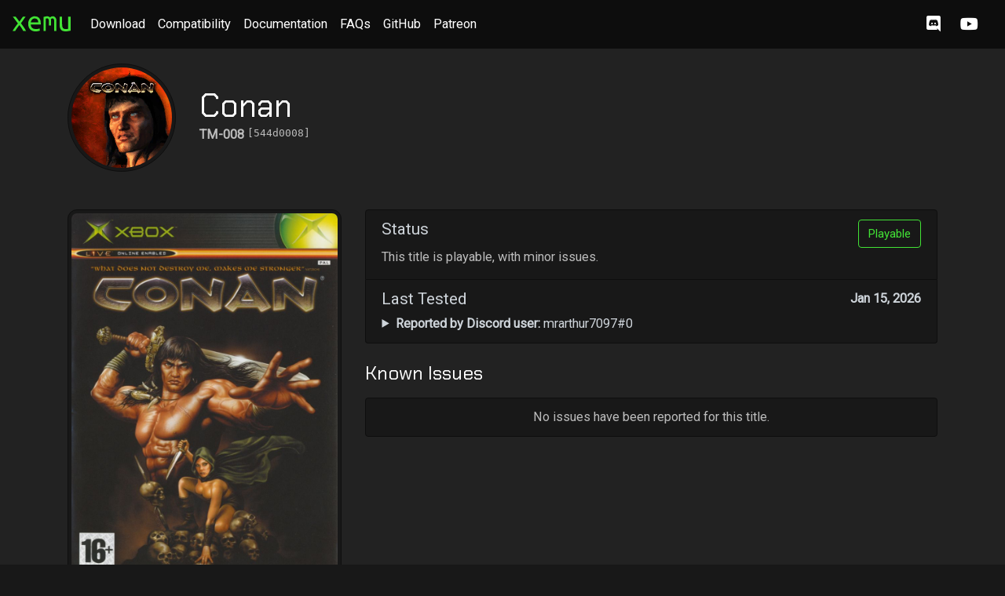

--- FILE ---
content_type: text/html; charset=utf-8
request_url: https://xemu.app/titles/544d0008/
body_size: 3292
content:
<!doctypehtml><html lang=en><meta charset=utf-8><meta content=width=device-width,initial-scale=1,shrink-to-fit=no name=viewport><meta content=website property=og:type><meta content="Conan Compatibility | xemu: Original Xbox Emulator"property=og:title><meta content="A free and open-source application that emulates the original Microsoft Xbox game console, enabling people to play their original Xbox games on Windows, macOS, and Linux systems."property=og:description><meta content=https://xemu.app/docs/assets/images/social_banner.png property=og:image><meta content=image/png property=og:image:type><meta content=1280 property=og:image:width><meta content=640 property=og:image:height><meta content=summary_large_image name=twitter:card><meta content=@xemu_project name=twitter:site><meta content=@xemu_project name=twitter:creator><meta content="Conan Compatibility | xemu: Original Xbox Emulator"name=twitter:title><meta content="A free and open-source application that emulates the original Microsoft Xbox game console, enabling people to play their original Xbox games on Windows, macOS, and Linux systems."name=twitter:description><meta content=https://xemu.app/docs/assets/images/social_banner.png name=twitter:image><link href=https://xemu.app/favicon.ico rel=favicon type=image/ico><link href=https://xemu.app/xemu_180x180.png rel=apple-touch-icon sizes=180x180><link href=https://xemu.app/xemu_192x192.png rel=icon sizes=192x192><link href=https://xemu.app/theme.css rel=stylesheet><link href=https://fonts.googleapis.com rel=preconnect><link crossorigin href=https://fonts.gstatic.com rel=preconnect><link href=https://fonts.googleapis.com/css2?family=Chakra+Petch&family=Roboto&display=swap rel=stylesheet><title>Conan Compatibility | xemu: Original Xbox Emulator</title><link href=https://cdnjs.cloudflare.com/ajax/libs/magnific-popup.js/1.1.0/magnific-popup.min.css rel=stylesheet><style>.playability-tag {
  display: inline-block;
  font-weight: 400;
  color: #42e335;
  text-align: center;
  vertical-align: middle;
  background-color: transparent;
  border: 1px solid #42e335;
  padding: .375rem .75rem;
  font-size: .9375rem;
  line-height: 1.5;
  border-radius: .25rem;
}
pre {
  text-wrap: auto;
  word-wrap: break-word;
}
pre > strong {
  color: #62CA13;
}</style><script src=/jquery-3.4.1.min.js></script><script src=/popper-1.14.7.min.js></script><script src=/bootstrap-4.3.1.min.js></script><script async src=https://www.googletagmanager.com/gtag/js?id=UA-163809672-1></script><script>window.dataLayer = window.dataLayer || [];
      function gtag(){dataLayer.push(arguments);}
      gtag('js', new Date());

      gtag('config', 'UA-163809672-1');</script><body><nav class="navbar navbar-expand-md navbar-dark fixed-top bg-dark navbar-background navbar-transparent"><a class=navbar-brand href=https://xemu.app/><img alt="xemu logo"style="height:1.5em; margin-top: -0.3rem;"src=/logo-green.svg></a><button aria-label="Toggle navigation"aria-controls=navbarsExample04 aria-expanded=false class=navbar-toggler data-target=#navbarsExample04 data-toggle=collapse type=button><span class=navbar-toggler-icon></span></button><div class="collapse navbar-collapse"id=navbarsExample04><ul class="navbar-nav mr-auto"><li class=nav-item><a class=nav-link href=https://xemu.app/docs/download>Download</a><li class=nav-item><a class=nav-link href=https://xemu.app/#compatibility>Compatibility</a><li class=nav-item><a class=nav-link href=https://xemu.app/docs>Documentation</a><li class=nav-item><a class=nav-link href=https://xemu.app/docs/faq>FAQs</a><li class=nav-item><a class=nav-link href=https://github.com/xemu-project/xemu>GitHub</a><li class=nav-item><a class=nav-link href=https://www.patreon.com/mborgerson>Patreon</a></ul><ul class=navbar-nav><li class=nav-item><span class=nav-link> <a class=nav-social href=https://discord.gg/ayyjsuM><i class="fab fa-discord"title="Join the xemu community on Discord"aria-hidden=true></i></a> <a class=nav-social href=https://www.youtube.com/c/xemuOriginalXboxEmulator><i class="fab fa-youtube"title="Check out the xemu YouTube channel"aria-hidden=true></i></a> </span></ul></div></nav><main role=main><div class=body-alt-section><div class=container><div class="py-5 row flex-md-nowrap text-center text-md-left align-items-center justify-content-center justify-content-md-start"><div class=col-md-auto><img class="rounded-circle img-thumbnail"src=https://raw.githubusercontent.com/xemu-project/xdb/master/titles/TM/008/xtimage.png></div><div class="col-md-auto align-self-center"><h1>Conan</h1><h6 class="card-subtitle mb-2 text-muted"><strong>TM-008</strong> <span style="font-family: monospace;"class=align-text-top>[544d0008]</span></h6></div></div><div class=row><div class="col-md-4 text-center"><figure class=figure><a class=enlarge-image href=https://raw.githubusercontent.com/xemu-project/xdb/master/titles/TM/008/cover_front.jpg><img class="img-thumbnail img-fluid"id=displayed_image src=https://raw.githubusercontent.com/xemu-project/xdb/master/titles/TM/008/cover_front.jpg width=350></a></figure><div class="d-block pb-3"><a onclick="return show_image('https://raw.githubusercontent.com/xemu-project/xdb/master/titles/TM/008/cover_front.jpg')"href=#>Front</a> | <a onclick="return show_image('https://raw.githubusercontent.com/xemu-project/xdb/master/titles/TM/008/cover_back.jpg')"href=#>Back</a> | <a onclick="return show_image('https://raw.githubusercontent.com/xemu-project/xdb/master/titles/TM/008/media.jpg')"href=#>Disc</a></div></div><div class=col-md-8><ul class="list-group mb-3"><li class="list-group-item d-flex justify-content-between"><div class="list-group w-100"><div class="d-flex w-100 justify-content-between"><h5>Status</h5><span class=playability-tag>Playable</span></div><p class="text-muted mb-1">This title is playable, with minor issues.</div><li class="list-group-item d-flex justify-content-between"><div class="list-group w-100"><div class="d-flex w-100 justify-content-between"><h5>Last Tested</h5><strong>Jan 15, 2026</strong></div><details><summary><strong>Reported by Discord user:</strong> mrarthur7097#0</summary> <pre>
<strong>created_at:</strong> 1768507449
<strong>xbe_cert_title_id:</strong> 1414332424
<strong>xbe_headers_sha256:</strong> 0f0dd9d887dc00438aa7c6355e0878943d33c9edc15874c59758bf7667824a10
<strong>xemu_version:</strong> 0.8.131-10-gbe882c098c
<strong>xemu_branch:</strong> 
<strong>xemu_commit:</strong> be882c098ce9b61576de356ece630fd5a7f4ef4e
<strong>xemu_date:</strong> Thu Jan 15 10:54:46 UTC 2026
<strong>os_platform:</strong> Linux
<strong>os_version:</strong> Bazzite
<strong>cpu:</strong> AMD Ryzen 7 5700X 8-Core Processor             
<strong>gl_vendor:</strong> NVIDIA Corporation
<strong>gl_renderer:</strong> NVIDIA GeForce RTX 3060 Ti/PCIe/SSE2
<strong>gl_version:</strong> 4.0.0 NVIDIA 580.95.05
<strong>gl_shading_language_version:</strong> 4.00 NVIDIA via Cg compiler
<strong>compat_rating:</strong> Playable
<strong>compat_comments:</strong> Intro's / Cutscenes:
-----------------------
Fmv's are fine

Sound:
-----------------------
Fine from what I played 

Performance / Gameplay:
-----------------------
Seems better last time only real slowdowns were in Ice cave where to mid to low 20's at first waves of enemies other than that was minimal. Vulkan runs worse

Graphics:
-----------------------
Couldn't see any issues.

Seem playable but didn't get very far, this video shows area I got to.
https://youtu.be/GeZt5OZ3jwc?t=98


<strong>_id:</strong> 6969483aa50d128b22888d8d
<strong>provided_by_discord_id:</strong> 272363174253297664
<strong>provided_by_discord_name:</strong> mrarthur7097#0
</pre></details></div></ul><div class=py-2><h4>Known Issues</h4></div><div class=list-group><div class="list-group-item text-center text-muted text-small">No issues have been reported for this title.</div></div></div></div></div></div><footer><div class="container text-muted"><p class=text-muted><b>Note:</b> Title compatibility status is provided by volunteer reporters in the community, as the reporter experienced the title in the current version of xemu on their computer at time of reporting. As the project evolves, reports may need to be updated. You are invited to help improve the project by submitting an updated compatibility report. Join the Discord server to learn how to contribute!<p><strong>Disclaimer:</strong> This project is an independent open source emulation effort and is not endorsed by, directly affiliated with, maintained, authorized, or sponsored by Microsoft Corporation. All product and company names are the registered trademarks of their original owners. The use of any trade name or trademark is for identification and reference purposes only and does not imply any association with the trademark holder of their product brand.<p>Copyright © 2020 - 2026 xemu Project</div></footer></main><script crossorigin src=https://cdnjs.cloudflare.com/ajax/libs/magnific-popup.js/1.1.0/jquery.magnific-popup.min.js></script><script>$(document).ready(function() {
  $('.enlarge-image').magnificPopup({
      type: 'image',
      closeOnContentClick: true,
      mainClass: 'mfp-img-mobile',
      image: {
        verticalFit: true
      }
    });
  });

function show_image(url) {
  $('.enlarge-image').attr('href', url);
  $('#displayed_image').attr('src', url);
  return false;
}</script>

--- FILE ---
content_type: image/svg+xml
request_url: https://xemu.app/logo-green.svg
body_size: 1724
content:
<?xml version="1.0" encoding="UTF-8" standalone="no"?>
<!-- Created with Inkscape (http://www.inkscape.org/) -->

<svg
   xmlns:dc="http://purl.org/dc/elements/1.1/"
   xmlns:cc="http://creativecommons.org/ns#"
   xmlns:rdf="http://www.w3.org/1999/02/22-rdf-syntax-ns#"
   xmlns:svg="http://www.w3.org/2000/svg"
   xmlns="http://www.w3.org/2000/svg"
   xmlns:sodipodi="http://sodipodi.sourceforge.net/DTD/sodipodi-0.dtd"
   xmlns:inkscape="http://www.inkscape.org/namespaces/inkscape"
   width="207.3632pt"
   height="84.864967pt"
   viewBox="0 0 73.15313 29.938475"
   version="1.1"
   id="svg841"
   inkscape:version="0.92.5 (2060ec1f9f, 2020-04-08)"
   sodipodi:docname="logo-green.svg">
  <defs
     id="defs835" />
  <sodipodi:namedview
     id="base"
     pagecolor="#ffffff"
     bordercolor="#666666"
     borderopacity="1.0"
     inkscape:pageopacity="0.0"
     inkscape:pageshadow="2"
     inkscape:zoom="3.959798"
     inkscape:cx="140.44574"
     inkscape:cy="33.838276"
     inkscape:document-units="mm"
     inkscape:current-layer="layer1"
     showgrid="false"
     fit-margin-top="0"
     fit-margin-left="0"
     fit-margin-right="0"
     fit-margin-bottom="0"
     inkscape:window-width="1920"
     inkscape:window-height="1043"
     inkscape:window-x="0"
     inkscape:window-y="0"
     inkscape:window-maximized="1"
     units="px" />
  <metadata
     id="metadata838">
    <rdf:RDF>
      <cc:Work
         rdf:about="">
        <dc:format>image/svg+xml</dc:format>
        <dc:type
           rdf:resource="http://purl.org/dc/dcmitype/StillImage" />
        <dc:title></dc:title>
      </cc:Work>
    </rdf:RDF>
  </metadata>
  <g
     inkscape:label="Layer 1"
     inkscape:groupmode="layer"
     id="layer1"
     transform="translate(-10.729956,-10.135178)">
    <g
       aria-label="xemu"
       style="font-style:normal;font-weight:normal;font-size:63.40210724px;line-height:1.25;font-family:sans-serif;letter-spacing:0px;word-spacing:0px;display:inline;opacity:1;fill:#42e335;fill-opacity:1;stroke:none;stroke-width:0.59907502;stroke-miterlimit:4;stroke-dasharray:none;stroke-opacity:1"
       id="text879-9-3">
      <path
         d="m 24.08244,33.68272 q -0.380413,-0.760825 -0.951032,-1.673815 -0.532578,-0.912991 -1.179279,-1.864022 -0.646702,-0.989073 -1.369486,-1.940105 -0.684742,-0.951031 -1.369485,-1.787939 -0.684743,0.874949 -1.445568,1.82598 -0.760825,0.951032 -1.483609,1.940105 -0.684743,0.951032 -1.293403,1.864022 -0.608661,0.91299 -1.027114,1.635774 h -3.233508 q 1.255362,-2.282476 3.043301,-4.679075 1.825981,-2.434641 3.575879,-4.602993 l -6.352891,-8.369078 h 3.537838 l 4.755157,6.162685 4.374746,-6.162685 h 3.347631 l -5.820313,8.178872 q 1.711857,2.244434 3.423713,4.679075 1.749899,2.434641 2.967219,4.793199 z"
         style="font-style:normal;font-variant:normal;font-weight:normal;font-stretch:normal;font-size:38.04126358px;font-family:'ubuntu mono';-inkscape-font-specification:'ubuntu mono';fill:#42e335;fill-opacity:1;stroke:none;stroke-width:0.59907502;stroke-miterlimit:4;stroke-dasharray:none;stroke-opacity:1"
         id="path1469" />
      <path
         d="m 38.500006,15.61312 q 3.575879,0 5.515983,2.244435 1.940105,2.206393 1.940105,6.733303 v 1.103197 h -12.6297 q 0.190207,2.738971 1.78794,4.184539 1.635774,1.407527 4.564951,1.407527 1.673816,0 2.853095,-0.266289 1.179279,-0.266289 1.787939,-0.570619 l 0.418454,2.662888 q -0.570619,0.30433 -2.054228,0.646702 -1.483609,0.342371 -3.347631,0.342371 -2.282476,0 -4.032374,-0.684743 -1.711857,-0.722784 -2.853095,-1.940104 -1.141238,-1.217321 -1.711857,-2.891136 -0.570619,-1.711857 -0.570619,-3.690003 0,-2.358558 0.722784,-4.108456 0.722784,-1.749898 1.902064,-2.891136 1.179279,-1.141238 2.662888,-1.711857 1.483609,-0.570619 3.043301,-0.570619 z m 4.260622,7.53217 q 0,-2.244434 -1.17928,-3.537837 -1.179279,-1.331445 -3.119383,-1.331445 -1.103197,0 -2.016187,0.418454 -0.874949,0.418454 -1.521651,1.103197 -0.646701,0.684743 -1.027114,1.559692 -0.380412,0.874949 -0.494536,1.787939 z"
         style="font-style:normal;font-variant:normal;font-weight:normal;font-stretch:normal;font-size:38.04126358px;font-family:'ubuntu mono';-inkscape-font-specification:'ubuntu mono';fill:#42e335;fill-opacity:1;stroke:none;stroke-width:0.59907502;stroke-miterlimit:4;stroke-dasharray:none;stroke-opacity:1"
         id="path1471" />
      <path
         d="m 49.22757,16.52611 q 2.282476,-0.874949 4.298663,-0.874949 1.103196,0 2.054228,0.342372 0.989073,0.30433 1.673816,0.989072 1.635774,-1.331444 3.499796,-1.331444 0.91299,0 1.711857,0.342372 0.836907,0.342371 1.445568,1.027114 0.646701,0.684742 1.027114,1.711857 0.380412,1.027114 0.380412,2.396599 V 33.68272 H 62.46593 V 21.053021 q 0,-1.369486 -0.608661,-2.09227 -0.60866,-0.722784 -1.52165,-0.722784 -0.456495,0 -0.951032,0.228248 -0.494536,0.228247 -0.91299,0.722784 0.228248,0.874949 0.228248,1.940104 v 5.744231 H 55.84675 v -5.782272 q 0,-1.331444 -0.418454,-2.09227 -0.418454,-0.760825 -1.635774,-0.760825 -0.760826,0 -1.711857,0.342372 V 33.68272 H 49.22757 Z"
         style="font-style:normal;font-variant:normal;font-weight:normal;font-stretch:normal;font-size:38.04126358px;font-family:'ubuntu mono';-inkscape-font-specification:'ubuntu mono';fill:#42e335;fill-opacity:1;stroke:none;stroke-width:0.59907502;stroke-miterlimit:4;stroke-dasharray:none;stroke-opacity:1"
         id="path1473" />
      <path
         d="m 83.008138,33.188184 q -1.027114,0.266289 -2.738971,0.570619 -1.673816,0.30433 -3.956292,0.30433 -2.016187,0 -3.347631,-0.570619 -1.331444,-0.60866 -2.168352,-1.673816 -0.836908,-1.103196 -1.179279,-2.586806 -0.342372,-1.483609 -0.342372,-3.271548 v -9.92877 h 3.119384 v 9.244027 q 0,3.271549 0.951032,4.641034 0.989073,1.369486 3.271548,1.369486 0.494537,0 0.989073,-0.03804 0.532578,-0.03804 0.989073,-0.07608 0.456495,-0.07608 0.798867,-0.114124 0.342371,-0.07608 0.456495,-0.114124 V 16.031574 h 3.157425 z"
         style="font-style:normal;font-variant:normal;font-weight:normal;font-stretch:normal;font-size:38.04126358px;font-family:'ubuntu mono';-inkscape-font-specification:'ubuntu mono';fill:#42e335;fill-opacity:1;stroke:none;stroke-width:0.59907502;stroke-miterlimit:4;stroke-dasharray:none;stroke-opacity:1"
         id="path1475" />
    </g>
  </g>
</svg>
